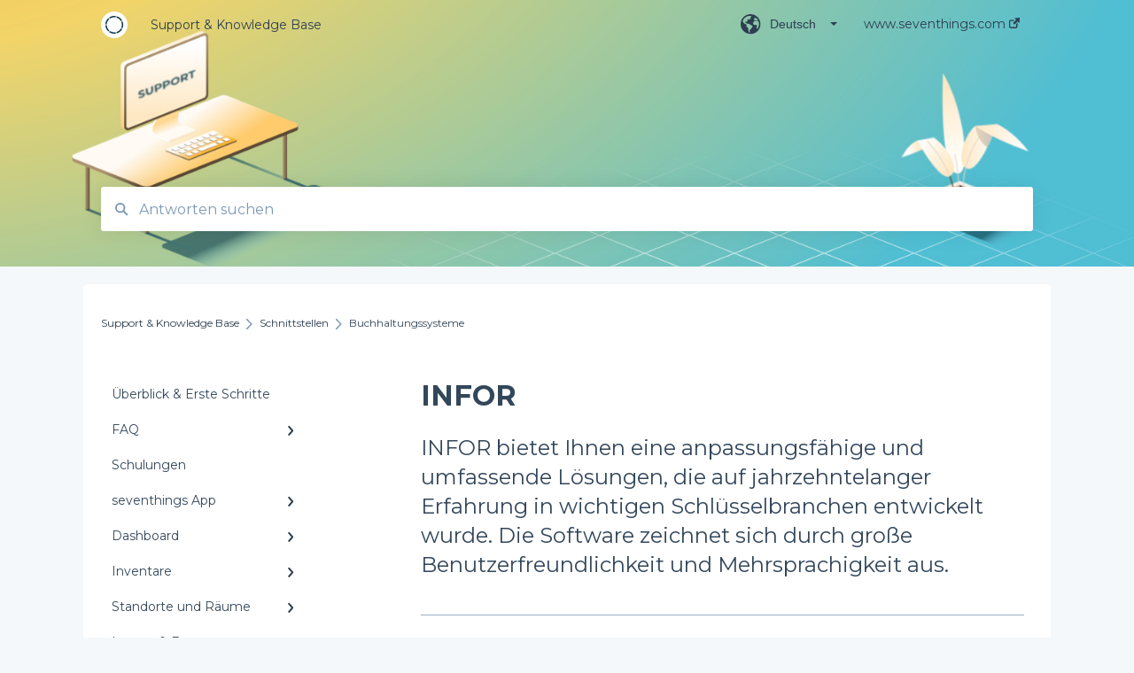

--- FILE ---
content_type: text/html; charset=UTF-8
request_url: https://support.seventhings.com/infor
body_size: 11601
content:
<!doctype html><html lang="de"><head>
    
    <meta charset="utf-8">
    
    <title>
      INFOR
    </title>
    
    <meta name="description" content="INFOR bietet Ihnen eine anpassungsfähige und umfassende Lösungen, die auf jahrzehntelanger Erfahrung in wichtigen Schlüsselbranchen entwickelt wurde. Die Software zeichnet sich durch große Benutzerfreundlichkeit und Mehrsprachigkeit aus.">
    <meta name="viewport" content="width=device-width, initial-scale=1">

    <script src="/hs/hsstatic/jquery-libs/static-1.1/jquery/jquery-1.7.1.js"></script>
<script>hsjQuery = window['jQuery'];</script>
    <meta property="og:description" content="INFOR bietet Ihnen eine anpassungsfähige und umfassende Lösungen, die auf jahrzehntelanger Erfahrung in wichtigen Schlüsselbranchen entwickelt wurde. Die Software zeichnet sich durch große Benutzerfreundlichkeit und Mehrsprachigkeit aus.">
    <meta property="og:title" content="INFOR">
    <meta name="twitter:description" content="INFOR bietet Ihnen eine anpassungsfähige und umfassende Lösungen, die auf jahrzehntelanger Erfahrung in wichtigen Schlüsselbranchen entwickelt wurde. Die Software zeichnet sich durch große Benutzerfreundlichkeit und Mehrsprachigkeit aus.">
    <meta name="twitter:title" content="INFOR">

    

    
    <link rel="stylesheet" href="/hs/hsstatic/ContentIcons/static-1.198/fontawesome/5.0.10/css/fontawesome-all.min.css">
<style>
a.cta_button{-moz-box-sizing:content-box !important;-webkit-box-sizing:content-box !important;box-sizing:content-box !important;vertical-align:middle}.hs-breadcrumb-menu{list-style-type:none;margin:0px 0px 0px 0px;padding:0px 0px 0px 0px}.hs-breadcrumb-menu-item{float:left;padding:10px 0px 10px 10px}.hs-breadcrumb-menu-divider:before{content:'›';padding-left:10px}.hs-featured-image-link{border:0}.hs-featured-image{float:right;margin:0 0 20px 20px;max-width:50%}@media (max-width: 568px){.hs-featured-image{float:none;margin:0;width:100%;max-width:100%}}.hs-screen-reader-text{clip:rect(1px, 1px, 1px, 1px);height:1px;overflow:hidden;position:absolute !important;width:1px}
</style>

<style>
  @font-face {
    font-family: "Montserrat";
    font-weight: 400;
    font-style: normal;
    font-display: swap;
    src: url("/_hcms/googlefonts/Montserrat/regular.woff2") format("woff2"), url("/_hcms/googlefonts/Montserrat/regular.woff") format("woff");
  }
  @font-face {
    font-family: "Montserrat";
    font-weight: 700;
    font-style: normal;
    font-display: swap;
    src: url("/_hcms/googlefonts/Montserrat/700.woff2") format("woff2"), url("/_hcms/googlefonts/Montserrat/700.woff") format("woff");
  }
</style>

    

    
<!--  Added by GoogleTagManager integration -->
<script>
var _hsp = window._hsp = window._hsp || [];
window.dataLayer = window.dataLayer || [];
function gtag(){dataLayer.push(arguments);}

var useGoogleConsentModeV2 = true;
var waitForUpdateMillis = 1000;



var hsLoadGtm = function loadGtm() {
    if(window._hsGtmLoadOnce) {
      return;
    }

    if (useGoogleConsentModeV2) {

      gtag('set','developer_id.dZTQ1Zm',true);

      gtag('consent', 'default', {
      'ad_storage': 'denied',
      'analytics_storage': 'denied',
      'ad_user_data': 'denied',
      'ad_personalization': 'denied',
      'wait_for_update': waitForUpdateMillis
      });

      _hsp.push(['useGoogleConsentModeV2'])
    }

    (function(w,d,s,l,i){w[l]=w[l]||[];w[l].push({'gtm.start':
    new Date().getTime(),event:'gtm.js'});var f=d.getElementsByTagName(s)[0],
    j=d.createElement(s),dl=l!='dataLayer'?'&l='+l:'';j.async=true;j.src=
    'https://www.googletagmanager.com/gtm.js?id='+i+dl;f.parentNode.insertBefore(j,f);
    })(window,document,'script','dataLayer','GTM-PK9JKNFB');

    window._hsGtmLoadOnce = true;
};

_hsp.push(['addPrivacyConsentListener', function(consent){
  if(consent.allowed || (consent.categories && consent.categories.analytics)){
    hsLoadGtm();
  }
}]);

</script>

<!-- /Added by GoogleTagManager integration -->

    <link rel="canonical" href="https://support.seventhings.com/infor">


<meta property="og:url" content="https://support.seventhings.com/infor">
<meta http-equiv="content-language" content="de">



    
      <link rel="shortcut icon" href="https://support.seventhings.com/hubfs/LinkedIn_Logo-1.png">
    
    <link href="//7052064.fs1.hubspotusercontent-na1.net/hubfs/7052064/hub_generated/template_assets/DEFAULT_ASSET/1766173818330/template_main.css" rel="stylesheet">
    <link href="//7052064.fs1.hubspotusercontent-na1.net/hubfs/7052064/hub_generated/template_assets/DEFAULT_ASSET/1766173814229/template__support-form.min.css" rel="stylesheet">
    <script type="text/javascript" src="//7052064.fs1.hubspotusercontent-na1.net/hubfs/7052064/hub_generated/template_assets/DEFAULT_ASSET/1766173816498/template_kbdom.min.js"></script>
    <style type="text/css" data-preview-theme="true">
      .kb-article, .kb-search__suggestions__article-content, .kb-search-results__description {
        font-family: 'Montserrat';
      }
      h1, h2, h3, h3 a, h4, h4 a, h5, h6, .kb__text-link, .kb__text-link-small, .kb-header, .kb-sticky-footer,
      .kb-search__suggestions__article-title, .kb-search-results__title,
      #hs_form_target_kb_support_form input.hs-button, #hs_form_target_kb_support_form label, input, select, textarea, #hs_form_target_kb_support_form .hs-field-desc, #hs_form_target_kb_support_form .hs-richtext p {
        font-family: 'Montserrat';
      }
      a,
      .kb-search__suggestions__breadcrumb,
      .kb-header__nav .kbui-dropdown__link {
        color: #2d3e50;
      }
      .kb-header,
      .kb-header a,
      .kb-header button.kb-button--link {
        color: #2d3e50;
      }
      .kb-header svg * {
        fill: #2d3e50;
      }
      .kb-search-section {
        background-color: #ffffff;
      }
      .kb-search-section__title {
        color: #1f4649;
      }
      .kb-search-section-with-image {
        background-image: url(https://support.seventhings.com/hubfs/header_knowledge%20base.jpg);
        background-size: cover;
        color: #ffffff;
        position: relative;
      }
      .kb-search-section-with-gradient {
        background-color: ;
        background-image: linear-gradient(180deg, #ffffff 0%, transparent 97%);
      }
      .kb-mobile-search-section {
        background-color: #ffffff;
      }
      .kb-search__suggestions a:hover,
      .kb-search__suggestions a:focus,
      .kb-category-menu li.active > a,
      .kb-category-menu li > a:hover {
        background-color: rgba(45, 62, 80, .1);
      }
      .kb-theme--cards .kb-category-menu li.active > a,
      .kb-theme--cards .kb-category-menu li > a:hover {
        background-color: transparent;
      }
      .kb-breadcrumbs > ol > li > span,
      .kb-breadcrumbs > ol > li > a > span,
      .kb-breadcrumbs > .kb-breadcrumbs__mobile-back a {
        font-family: 'Montserrat';
      }
      .kb-breadcrumbs__arrow--left * {
        fill: #2d3e50
      }
      .kb-sidebar .kb-category-menu a,
      .kb-mobile-menu .kb-mobile-menu__current-page,
      .kb-mobile-menu ul > li > a {
        font-family: 'Montserrat';
      }
      .kb-header__logo img {
        max-height: 30px;
      }
      .kb-footer__logo img {
        max-height: 24px;
      }
      /* SVG SUPPORT */
      .kb-header__logo img[src$=".svg"] {
        height: 30px;
      }
      .kb-footer__logo img[src$=".svg"] {
        height: 24px;
      }
      /* MOBILE STYLES */
      .kb-mobile-menu,
      .kb-mobile-search__bar {
        background-color: #ffffff;
      }
      .kb-mobile-menu a,
      .kb-mobile-menu__current-page,
      .kb-mobile-search__input,
      .kb-search--open .kb-mobile-search__input {
        color: #111111
      }
      .kb-mobile-search__input::-webkit-input-placeholder {
        color: #111111
      }
      .kb-mobile-search__input::-moz-placeholder {
        color: #111111
      }
      .kb-mobile-search__input:-ms-input-placeholder {
        color: #111111
      }
      .kb-mobile-search__input:-moz-placeholder {
        color: #111111
      }
      .kb-mobile-search__mag * {
        fill: #111111
      }
      .kb-mobile-menu__arrow *,
      .kb-mobile-search__close * {
        stroke: #111111
      }
      @media (max-width: 767px) {
        .kb-header__nav {
          background-color: #ffffff
        }
        .kb-header,
        .kb-header a {
          color: #111111;
        }
        .kb-header svg * {
          fill: #111111;
        }
        .kb-theme--content.kb-page--index .kb-header__nav-toggle svg *,
        .kb-theme--content.kb-page--index .kb-header__nav-close svg *,
        .kb-theme--tiles.kb-page--index .kb-header__nav-toggle svg *,
        .kb-theme--tiles.kb-page--index .kb-header__nav-close svg *,
        .kb-theme--minimal .kb-header__nav-toggle svg *,
        .kb-theme--minimal .kb-header__nav-close svg *,
        .kb-theme--cards .kb-header__nav-toggle svg *,
        .kb-theme--cards .kb-header__nav-close svg *,
        .kb-theme--default .kb-header__nav-toggle svg *,
        .kb-theme--default .kb-header__nav-close svg * {
          fill: #2d3e50;
        }
      }
    </style>
  <meta name="generator" content="HubSpot"></head>
  <body class="kb-theme--tiles ">
<!--  Added by GoogleTagManager integration -->
<noscript><iframe src="https://www.googletagmanager.com/ns.html?id=GTM-PK9JKNFB" height="0" width="0" style="display:none;visibility:hidden"></iframe></noscript>

<!-- /Added by GoogleTagManager integration -->

    <header>
      
      
  

  

  

  <div class="kb-header" data-preview-id="kb-header">
    <div class="kb-header-inner" id="kb-header">
      <div class="kb-header__logo">
        
          <a href="https://seventhings.com">
            <img src="https://support.seventhings.com/hs-fs/hubfs/seventhings.png?height=120&amp;name=seventhings.png" alt="Unternehmenslogo">
          </a>
        
      </div>
      <a class="kb-header__title" href="/">
        Support &amp; Knowledge Base
      </a>
      <nav id="kb-header__nav" class="kb-header__nav" role="navigation">
        <ul>
          
            <div class="kb-header__lang-switcher-container">
              <button class="kb-header__lang-switcher-toggle kb-button--link" data-kbui-dropdown-contents="lang-switcher">
                <div class="kb-header__lang-switcher-inner">
                  <div class="kb-header__lang-switcher-icon">
                    
    <svg width="23" height="23" xmlns="http://www.w3.org/2000/svg" xmlns:xlink="http://www.w3.org/1999/xlink">
      <g fill-rule="evenodd">
        <path d="M18.6 17.07a3.86 3.86 0 01-.5-2.35c.07-.45.24-.89.28-1.34.04-.46-.08-.97-.46-1.23-.8-.56-2 .43-2.84-.07a1.85 1.85 0 01-.58-.67c-.23-.4-.47-.8-.52-1.25-.05-.45.15-.96.57-1.12.1-.05.22-.07.3-.14.16-.13.14-.38.2-.58.14-.51.76-.69 1.3-.78.5-.08 1-.17 1.5-.11.78.09 1.54.5 2.29.67a9.49 9.49 0 01-1.53 8.97m-5.54-2.26c-.34.46-.82.81-1.14 1.3-.2.3-.34.67-.6.94-.21.22-.5.37-.72.59-.37.37-.5.93-.45 1.46.05.52.25 1.02.45 1.5v.02a9.53 9.53 0 01-1.5-.22c-.28-1.34-.5-2.7-.64-4.07-.03-.27-.06-.55-.18-.8-.42-.75-1.71-.92-1.78-1.78-.03-.36.18-.68.3-1.01.1-.34.07-.8-.26-.93l-.3-.07c-.34-.1-.5-.47-.75-.71-.31-.3-.84-.01-1.2-.24-.36-.23-.49-.65-.84-.87-.36-.23-.67-.74-.37-1.03-.36 0-.7-.13-1-.33A9.4 9.4 0 019.5 1.87c.06.03.1.06.17.08.43.15.9 0 1.35-.08.45-.06 1 0 1.22.4.05.1.08.23.06.34-.08.39-.6.45-.97.6-.33.13-.6.4-.73.74.28.08.57.16.78.36.2.2.31.53.15.77-.16.25-.5.28-.8.33-.88.17-1.72.8-2.59.57-.2-.06-.39-.16-.6-.15-.2 0-.42.2-.36.39.47.23 1.03.71.76 1.17-.16.28-.6.36-.7.67-.1.29.03.75-.27.78-.1 0-.2-.07-.29-.13a1.4 1.4 0 00-1.55-.01c-.1.07-.2.16-.24.28-.1.3.23.59.54.66.31.08.66.06.93.23.4.25.53.86.98.96.26.06.51-.07.76-.13.74-.2 1.51.17 2.13.62.61.45 1.17 1.01 1.87 1.3.4.17.86.26 1.12.6.36.44.19 1.12-.15 1.59m1.91-8.54c.23-.34.93-.4.8-.79-.4-.05-.69-.53-.56-.91a.74.74 0 011-.4c.22.12.35.34.55.5.19.14.5.2.65.01.06-.08.08-.19.1-.3 0-.06.03-.12.04-.19l.33.3a9.5 9.5 0 011.7 2.34c-.4.14-.84.26-1.25.16-.37-.1-.7-.35-1.07-.37-.33-.03-.65.12-.95.25-.3.14-.64.25-.96.16-.32-.1-.56-.49-.38-.76m7.35 3.92l-.07-.54-.06-.4a12 12 0 00-.15-.7l-.04-.17a11.3 11.3 0 00-1.53-3.43l-.07-.1a11.33 11.33 0 00-1.31-1.57A11.11 11.11 0 009.53.14L9.19.2a11.7 11.7 0 00-2.84.91l-.22.1a9.2 9.2 0 00-1.31.8c-.17.1-.33.23-.49.35l-.3.24A10.77 10.77 0 002 4.83l-.1.12c-.39.59-.72 1.21-1 1.86v.02a11.11 11.11 0 008.62 15.4 13.47 13.47 0 001.7.13 11.1 11.1 0 007.89-3.26 11.74 11.74 0 001.11-1.32l.05-.06.5-.74.08-.14.38-.72.1-.22a13.39 13.39 0 00.62-1.63l.11-.44c.05-.19.1-.37.13-.55l.09-.6.05-.43a10.92 10.92 0 000-2.06" id="a" />
      </g>
    </svg>
  
                  </div>
                  <div class="kb-header__lang-switcher__selected-lang">
                    
    Deutsch
  
                  </div>
                  <div class="kb-header__lang-switcher__caret"></div>
                </div>
              </button>
              <div class="kbui-dropdown-contents" data-kbui-dropdown-name="lang-switcher">
                <div class="kb-header__langs-dropdown">
                  <ul>
                    
                      
                    
                      
                        <li>
                          <a href="https://support.seventhings.com/en/interfaces/accounting-systems" class="kbui-dropdown__link">
                            <div class="kb-header__langs-dropdown__link-content">
                              
    English
  
                            </div>
                          </a>
                        </li>
                      
                    
                  </ul>
                </div>
              </div>
            </div>
          
          
            
<li class="kb-header__company-website-link">
  <a href="//www.seventhings.com" target="_blank" rel="noopener">
    www.seventhings.com
    <svg width="12" height="12" xmlns="http://www.w3.org/2000/svg">
      <path d="M8.11 10.223V7.0472l1.308-1.3077v4.4835c0 .9323-.7628 1.6952-1.6953 1.6952H1.6952C.7628 11.9182 0 11.1553 0 10.223V4.1955C0 3.2628.7628 2.5 1.6952 2.5h4.4833L4.8707 3.8082H1.6952c-.2099 0-.3872.1771-.3872.3873v6.0275c0 .2098.1773.387.3872.387h6.0275c.21 0 .3873-.1772.3873-.387zM5.9428.4417L12.0137 0l-.442 6.0708L9.6368 4.136 6.0925 7.68 4.3333 5.9207l3.544-3.5442L5.9428.4417z" fill="#2d3e50" />
    </svg>
  </a>
</li>

          
          
          
          
        </ul>
      </nav>
      
        <nav id="kb-header__langs-nav" class="kb-header__nav kb-header__langs-nav" role="navigation">
          <ul>
            
              
            
              
                <li>
                  <a href="https://support.seventhings.com/en/interfaces/accounting-systems">
    English
  </a>
                </li>
              
            
          </ul>
        </nav>
      
      <div class="kb-header__nav-controls-container">
        <button id="kb-header__close-target" class="kb-header__nav-close" role="button" aria-label="Close main navigation menu" aria-controls="kb-header__nav kb-header__langs-nav">
          <span class="kb-icon close" aria-hidden="true">
            <svg width="16" height="17" xmlns="http://www.w3.org/2000/svg">
              <g fill="#2D3E50" fill-rule="nonzero">
                <path d="M15.07107 1.42893c.59587.59588.88893 1.23239.0505 2.07081L2.99975 15.62158c-.83842.83842-1.48089.5394-2.0708-.05051C.33305 14.97519.04 14.33868.87841 13.50026L13.00026 1.37842c.83842-.83842 1.48089-.5394 2.0708.05051z" />
                <path d="M15.07107 15.57107c-.59588.59587-1.23239.88893-2.07081.0505L.87842 3.49975C.04 2.66132.33902 2.01885.92893 1.42894 1.52481.83305 2.16132.54 2.99974 1.37841l12.12184 12.12184c.83842.83842.5394 1.48089-.05051 2.0708z" />
              </g>
            </svg>
          </span>
        </button>
        
          <button id="kb-header__langs-nav-target" class="kb-header__nav-toggle" role="button" aria-controls="kb-header__langs-nav">
            <span class="kb-icon langs">
              
    <svg width="23" height="23" xmlns="http://www.w3.org/2000/svg" xmlns:xlink="http://www.w3.org/1999/xlink">
      <g fill-rule="evenodd">
        <path d="M18.6 17.07a3.86 3.86 0 01-.5-2.35c.07-.45.24-.89.28-1.34.04-.46-.08-.97-.46-1.23-.8-.56-2 .43-2.84-.07a1.85 1.85 0 01-.58-.67c-.23-.4-.47-.8-.52-1.25-.05-.45.15-.96.57-1.12.1-.05.22-.07.3-.14.16-.13.14-.38.2-.58.14-.51.76-.69 1.3-.78.5-.08 1-.17 1.5-.11.78.09 1.54.5 2.29.67a9.49 9.49 0 01-1.53 8.97m-5.54-2.26c-.34.46-.82.81-1.14 1.3-.2.3-.34.67-.6.94-.21.22-.5.37-.72.59-.37.37-.5.93-.45 1.46.05.52.25 1.02.45 1.5v.02a9.53 9.53 0 01-1.5-.22c-.28-1.34-.5-2.7-.64-4.07-.03-.27-.06-.55-.18-.8-.42-.75-1.71-.92-1.78-1.78-.03-.36.18-.68.3-1.01.1-.34.07-.8-.26-.93l-.3-.07c-.34-.1-.5-.47-.75-.71-.31-.3-.84-.01-1.2-.24-.36-.23-.49-.65-.84-.87-.36-.23-.67-.74-.37-1.03-.36 0-.7-.13-1-.33A9.4 9.4 0 019.5 1.87c.06.03.1.06.17.08.43.15.9 0 1.35-.08.45-.06 1 0 1.22.4.05.1.08.23.06.34-.08.39-.6.45-.97.6-.33.13-.6.4-.73.74.28.08.57.16.78.36.2.2.31.53.15.77-.16.25-.5.28-.8.33-.88.17-1.72.8-2.59.57-.2-.06-.39-.16-.6-.15-.2 0-.42.2-.36.39.47.23 1.03.71.76 1.17-.16.28-.6.36-.7.67-.1.29.03.75-.27.78-.1 0-.2-.07-.29-.13a1.4 1.4 0 00-1.55-.01c-.1.07-.2.16-.24.28-.1.3.23.59.54.66.31.08.66.06.93.23.4.25.53.86.98.96.26.06.51-.07.76-.13.74-.2 1.51.17 2.13.62.61.45 1.17 1.01 1.87 1.3.4.17.86.26 1.12.6.36.44.19 1.12-.15 1.59m1.91-8.54c.23-.34.93-.4.8-.79-.4-.05-.69-.53-.56-.91a.74.74 0 011-.4c.22.12.35.34.55.5.19.14.5.2.65.01.06-.08.08-.19.1-.3 0-.06.03-.12.04-.19l.33.3a9.5 9.5 0 011.7 2.34c-.4.14-.84.26-1.25.16-.37-.1-.7-.35-1.07-.37-.33-.03-.65.12-.95.25-.3.14-.64.25-.96.16-.32-.1-.56-.49-.38-.76m7.35 3.92l-.07-.54-.06-.4a12 12 0 00-.15-.7l-.04-.17a11.3 11.3 0 00-1.53-3.43l-.07-.1a11.33 11.33 0 00-1.31-1.57A11.11 11.11 0 009.53.14L9.19.2a11.7 11.7 0 00-2.84.91l-.22.1a9.2 9.2 0 00-1.31.8c-.17.1-.33.23-.49.35l-.3.24A10.77 10.77 0 002 4.83l-.1.12c-.39.59-.72 1.21-1 1.86v.02a11.11 11.11 0 008.62 15.4 13.47 13.47 0 001.7.13 11.1 11.1 0 007.89-3.26 11.74 11.74 0 001.11-1.32l.05-.06.5-.74.08-.14.38-.72.1-.22a13.39 13.39 0 00.62-1.63l.11-.44c.05-.19.1-.37.13-.55l.09-.6.05-.43a10.92 10.92 0 000-2.06" id="a" />
      </g>
    </svg>
  
            </span>
          </button>
        
        <button id="kb-header__main-nav-target" class="kb-header__nav-toggle" role="button" aria-label="Open main navigation menu" aria-controls="kb-header__nav">
          <span class="kb-icon menu">
            <svg width="25" height="17" xmlns="http://www.w3.org/2000/svg">
              <g fill="#2D3E50" fill-rule="nonzero">
                <path d="M24.56897 2.295c0 .85-.2931 1.513-1.72414 1.513H2.15517C.72414 3.808.43103 3.1365.43103 2.295c0-.85.2931-1.513 1.72414-1.513h20.68966c1.43103 0 1.72414.6715 1.72414 1.513zM24.56897 8.8315c0 .85-.2931 1.513-1.72414 1.513H2.15517c-1.43103 0-1.72414-.6715-1.72414-1.513 0-.85.2931-1.513 1.72414-1.513h20.68966c1.43103 0 1.72414.6715 1.72414 1.513zM24.56897 15.3595c0 .85-.2931 1.513-1.72414 1.513H2.15517c-1.43103 0-1.72414-.6715-1.72414-1.513 0-.85.2931-1.513 1.72414-1.513h20.68966c1.43103 0 1.72414.6715 1.72414 1.513z" />
              </g>
            </svg>
          </span>
        </button>
    </div>
    </div>
  </div>
  <!-- Mobile Menu -->
  <div class="kb-mobile-search-section">
    <div class="kb-mobile-header">
      <div class="kb-mobile-menu">
        <div class="kb-mobile-menu__current-page">
          
            
              
            
          
            
              
                
              
                
              
                
              
                
              
                
              
                
              
                
              
            
          
            
              
            
          
            
              
                
              
                
              
                
              
                
              
                
              
                
              
                
              
            
          
            
              
                
              
            
          
            
              
                
              
                
              
                
              
                
              
                
              
            
          
            
              
                
              
                
              
                
              
            
          
            
              
                
              
                
              
                
              
            
          
            
              
                
              
                
              
                
              
            
          
            
              
                
              
                
              
                
              
            
          
            
              
                
              
                
              
            
          
            
              
                
              
                
              
            
          
            
              
                
              
                
              
                
              
            
          
            
              
                
                Buchhaltungssysteme
                
              
                
              
                
              
                
              
            
          
            
              
                
              
                
              
                
              
                
              
            
          
            
              
                
              
            
          
          <svg class="kb-mobile-menu__arrow" width="12" height="7" xmlns="http://www.w3.org/2000/svg">
            <path d="M10.6817 1.6816l-4.5364 4-4.5364-3.9315" stroke="#00A38D" stroke-width="2" fill="none" fill-rule="evenodd" stroke-linecap="round" stroke-linejoin="round" />
          </svg>
        </div>
        <ul>
          
          <li>
            
            
            <a href="/überblick-erste-schritte">
              Überblick &amp; Erste Schritte 
            </a>
            <ul>
              
            </ul>
          </li>
          
          <li>
            
            
            <a href="/faq">
              FAQ
            </a>
            <ul>
              
              
              
              <li>
                <a href="/faq#app">
                  App
                </a>
              </li>
              
              
              
              <li>
                <a href="/faq#etiketten">
                  Etiketten
                </a>
              </li>
              
              
              
              <li>
                <a href="/faq#web-app">
                  Web App
                </a>
              </li>
              
              
              
              <li>
                <a href="/faq#feldkonfiguration">
                  Feldkonfiguration 
                </a>
              </li>
              
              
              
              <li>
                <a href="/faq#allgemein">
                  Allgemein
                </a>
              </li>
              
              
              
              <li>
                <a href="/faq#datenschutz">
                  Datenschutz 
                </a>
              </li>
              
              
              
              <li>
                <a href="/faq#import-und-export">
                  Import und Export
                </a>
              </li>
              
            </ul>
          </li>
          
          <li>
            
            
            <a href="/schulungen">
              Schulungen
            </a>
            <ul>
              
            </ul>
          </li>
          
          <li>
            
            
            <a href="/seventhings-app">
              seventhings App
            </a>
            <ul>
              
              
              
              <li>
                <a href="/seventhings-app#allgemein">
                  Allgemein
                </a>
              </li>
              
              
              
              <li>
                <a href="/seventhings-app#download-setup">
                  Download &amp; Setup
                </a>
              </li>
              
              
              
              <li>
                <a href="/seventhings-app#vorauswahl-standort">
                  Vorauswahl Standort
                </a>
              </li>
              
              
              
              <li>
                <a href="/seventhings-app#scannen">
                  Scannen
                </a>
              </li>
              
              
              
              <li>
                <a href="/seventhings-app#statistik-anzeige">
                  Statistik-Anzeige
                </a>
              </li>
              
              
              
              <li>
                <a href="/seventhings-app#detailansicht">
                  Detailansicht
                </a>
              </li>
              
              
              
              <li>
                <a href="/seventhings-app#einstellungen">
                  Einstellungen
                </a>
              </li>
              
            </ul>
          </li>
          
          <li>
            
            
            <a href="/dashboard">
              Dashboard
            </a>
            <ul>
              
              
              
              <li>
                <a href="/dashboard#wie-funktionierts">
                  Wie funktioniert's?
                </a>
              </li>
              
            </ul>
          </li>
          
          <li>
            
            
            <a href="/inventare">
              Inventare
            </a>
            <ul>
              
              
              
              <li>
                <a href="/inventare#aufbau-struktur">
                  Aufbau &amp; Struktur
                </a>
              </li>
              
              
              
              <li>
                <a href="/inventare#hinzufügen-bearbeiten">
                  Hinzufügen &amp; Bearbeiten
                </a>
              </li>
              
              
              
              <li>
                <a href="/inventare#massenfunktionen">
                  Massenfunktionen
                </a>
              </li>
              
              
              
              <li>
                <a href="/inventare#filter">
                  Filter
                </a>
              </li>
              
              
              
              <li>
                <a href="/inventare#spalten-download">
                  Spalten &amp; Download
                </a>
              </li>
              
            </ul>
          </li>
          
          <li>
            
            
            <a href="/standorte-und-räume">
              Standorte und Räume
            </a>
            <ul>
              
              
              
              <li>
                <a href="/standorte-und-räume#allgemein">
                  Allgemein
                </a>
              </li>
              
              
              
              <li>
                <a href="/standorte-und-räume#standorte">
                  Standorte
                </a>
              </li>
              
              
              
              <li>
                <a href="/standorte-und-räume#räume">
                  Räume
                </a>
              </li>
              
            </ul>
          </li>
          
          <li>
            
            
            <a href="/import-export">
              Import &amp; Export
            </a>
            <ul>
              
              
              
              <li>
                <a href="/import-export#import-inventare">
                  Import Inventare
                </a>
              </li>
              
              
              
              <li>
                <a href="/import-export#import-räume-standorte">
                  Import Räume &amp; Standorte
                </a>
              </li>
              
              
              
              <li>
                <a href="/import-export#export-inventare">
                  Export Inventare 
                </a>
              </li>
              
            </ul>
          </li>
          
          <li>
            
            
            <a href="/einstellungen">
              Einstellungen
            </a>
            <ul>
              
              
              
              <li>
                <a href="/einstellungen#felddefinition-inventare">
                  Felddefinition Inventare
                </a>
              </li>
              
              
              
              <li>
                <a href="/einstellungen#felddefinition-standorte">
                  Felddefinition Standorte
                </a>
              </li>
              
              
              
              <li>
                <a href="/einstellungen#benutzer">
                  Benutzer
                </a>
              </li>
              
            </ul>
          </li>
          
          <li>
            
            
            <a href="/circularity-hub">
              Circularity Hub
            </a>
            <ul>
              
              
              
              <li>
                <a href="/circularity-hub#allgemein">
                  Allgemein
                </a>
              </li>
              
              
              
              <li>
                <a href="/circularity-hub#für-it-und-office-manager">
                  Für IT- und Office-Manager
                </a>
              </li>
              
              
              
              <li>
                <a href="/circularity-hub#für-käufer">
                  Für Käufer
                </a>
              </li>
              
            </ul>
          </li>
          
          <li>
            
            
            <a href="/scanner">
              Scanner
            </a>
            <ul>
              
              
              
              <li>
                <a href="/scanner#rfid-scanner">
                  RFID - Scanner
                </a>
              </li>
              
              
              
              <li>
                <a href="/scanner#zebra-handscanner-cs6080">
                  ZEBRA Handscanner CS6080
                </a>
              </li>
              
            </ul>
          </li>
          
          <li>
            
            
            <a href="/profil-nutzer">
              Profil &amp; Nutzer
            </a>
            <ul>
              
              
              
              <li>
                <a href="/profil-nutzer#profil">
                  Profil
                </a>
              </li>
              
              
              
              <li>
                <a href="/profil-nutzer#profileinstellungen">
                  Profileinstellungen
                </a>
              </li>
              
            </ul>
          </li>
          
          <li>
            
            
            <a href="/release-updates">
              Release Updates
            </a>
            <ul>
              
              
              
              <li>
                <a href="/release-updates#2023">
                  2023
                </a>
              </li>
              
              
              
              <li>
                <a href="/release-updates#2022">
                  2022
                </a>
              </li>
              
              
              
              <li>
                <a href="/release-updates#2021">
                  2021
                </a>
              </li>
              
            </ul>
          </li>
          
          <li class="active open">
            
            
            <a href="/schnittstellen">
              Schnittstellen 
            </a>
            <ul>
              
              
              
              <li class="active">
                <a href="/schnittstellen#buchhaltungssysteme">
                  Buchhaltungssysteme
                </a>
              </li>
              
              
              
              <li>
                <a href="/schnittstellen#ticketsysteme">
                  Ticketsysteme
                </a>
              </li>
              
              
              
              <li>
                <a href="/schnittstellen#unsere-konverter">
                  Unsere Konverter
                </a>
              </li>
              
              
              
              <li>
                <a href="/schnittstellen#api">
                  API
                </a>
              </li>
              
            </ul>
          </li>
          
          <li>
            
            
            <a href="/versionen-bis-19-5">
              Versionen bis 19.5
            </a>
            <ul>
              
              
              
              <li>
                <a href="/versionen-bis-19-5#tutorials">
                  Tutorials
                </a>
              </li>
              
              
              
              <li>
                <a href="/versionen-bis-19-5#dokumente">
                  Dokumente
                </a>
              </li>
              
              
              
              <li>
                <a href="/versionen-bis-19-5#mobile-apps-für-die-alte-software">
                  Mobile Apps - für die "alte Software"
                </a>
              </li>
              
              
              
              <li>
                <a href="/versionen-bis-19-5#trouble-shooting">
                  Trouble Shooting
                </a>
              </li>
              
            </ul>
          </li>
          
          <li>
            
            
            <a href="/on-boarding">
              On-Boarding
            </a>
            <ul>
              
              
              
              <li>
                <a href="/on-boarding#schritt-für-schritt-anleitung">
                  Schritt-für-Schritt Anleitung
                </a>
              </li>
              
            </ul>
          </li>
          
        </ul>
      </div>
      <div class="kb-mobile-search kb-search" kb-language-tag="de" kb-group-id="19397632587">
        <div class="kb-mobile-search__placeholder"></div>
        <div class="kb-mobile-search__box">
          <div class="kb-mobile-search__bar">
            <svg class="kb-mobile-search__mag" width="15" height="15" xmlns="http://www.w3.org/2000/svg">
              <path d="M14.02 12.672l-3.64-3.64a5.687 5.687 0 0 0 1.06-3.312A5.726 5.726 0 0 0 5.72 0 5.726 5.726 0 0 0 0 5.72a5.726 5.726 0 0 0 5.72 5.72 5.687 5.687 0 0 0 3.311-1.06l3.641 3.64a.95.95 0 0 0 1.348 0 .953.953 0 0 0 0-1.348zm-8.3-3.139a3.813 3.813 0 1 1 0-7.626 3.813 3.813 0 0 1 0 7.626z" fill="#4A4A4A" fill-rule="evenodd" />
            </svg>
            <form action="/kb-search-results">
              <input type="text" class="kb-mobile-search__input kb-search__input" name="term" autocomplete="off" placeholder="Antworten suchen">
              <input type="hidden" name="ref" value="59578973519">
            </form>
            <svg class="kb-mobile-search__close" width="14" height="14" xmlns="http://www.w3.org/2000/svg">
              <g stroke="#4A4A4A" stroke-width="2" fill="none" fill-rule="evenodd" stroke-linecap="round" stroke-linejoin="round">
                <path d="M1 12.314L12.314 1M12.314 12.314L1 1" />
              </g>
            </svg>
          </div>
          <ul class="kb-search__suggestions"></ul>
        </div>
      </div>
    </div>
  </div>

  <script>
    kbDom.whenReady(function() {
          // Mobile Nav Menu
          var mobileToggle = function() {
            var navMenuOpen = document.getElementById('kb-header__main-nav-target');
            var langNavOpen = document.getElementById('kb-header__langs-nav-target');
            var navClose = document.getElementById('kb-header__close-target');

            navMenuOpen.addEventListener('click',function() {
              document.body.classList.toggle('kb-header__main-nav-open');
            });

            if (langNavOpen) {
            langNavOpen.addEventListener('click',function() {
              document.body.classList.toggle('kb-header__lang-nav-open');
            });
            }

            navClose.addEventListener('click',function() {
              document.body.classList.remove('kb-header__main-nav-open');
              document.body.classList.remove('kb-header__lang-nav-open');
            });

          };
          window.addEventListener('click', mobileToggle);
          mobileToggle();

      kbDom.initDropdown(document.querySelector('[data-kbui-dropdown-contents="lang-switcher"]'))

      // Mobile Cat Menu
      document.querySelector('.kb-mobile-menu__current-page').addEventListener('click',function() {
        document.querySelector('.kb-mobile-header').classList.toggle('menu-open');
      });
      document.querySelector('.kb-mobile-search__mag').addEventListener('click',function() {
        document.querySelector('.kb-mobile-header').classList.toggle('search-open');
        if (document.querySelector('.kb-mobile-header').classList.contains('search-open')) {
          document.querySelector('.kb-mobile-search__input').focus();
        }
      });
      document.querySelector('.kb-mobile-search__close').addEventListener('click',function() {
        document.querySelector('.kb-mobile-header').classList.remove('search-open');
      });
    });
  </script>
      
<div class="kb-search-section kb-search-section--narrow kb-search-section-with-image  ">
  <div class="kb-search-section__content content-container">
    <div class="kb-search" kb-language-tag="de" kb-group-id="19397632587">
      <div class="kb-search__placeholder"></div>
      <div class="kb-search__box">
        <div class="kb-search__bar">
          <svg class="kb-search__mag" width="15" height="15" xmlns="http://www.w3.org/2000/svg">
            <path d="M14.02 12.672l-3.64-3.64a5.687 5.687 0 0 0 1.06-3.312A5.726 5.726 0 0 0 5.72 0 5.726 5.726 0 0 0 0 5.72a5.726 5.726 0 0 0 5.72 5.72 5.687 5.687 0 0 0 3.311-1.06l3.641 3.64a.95.95 0 0 0 1.348 0 .953.953 0 0 0 0-1.348zm-8.3-3.139a3.813 3.813 0 1 1 0-7.626 3.813 3.813 0 0 1 0 7.626z" fill="#4A4A4A" fill-rule="evenodd" />
          </svg>
          <form action="/kb-search-results">
            <input type="text" class="kb-search__input" name="term" autocomplete="off" placeholder="Antworten suchen" required>
          </form>
          <svg class="kb-search__close" width="14" height="14" xmlns="http://www.w3.org/2000/svg">
            <g stroke="#4A4A4A" stroke-width="2" fill="none" fill-rule="evenodd" stroke-linecap="round" stroke-linejoin="round">
              <path d="M1 12.314L12.314 1M12.314 12.314L1 1" />
            </g>
          </svg>
        </div>
        <ul class="kb-search__suggestions"></ul>
      </div>
    </div>
  </div>
</div>
      
    </header>
    <main data-preview-id="kb-article-main">
      
<div class="content-container-outer">
  <div class="content-container">
    
<div class="kb-breadcrumbs">
  <div class="kb-breadcrumbs__mobile-back">
    <svg class="kb-breadcrumbs__arrow kb-breadcrumbs__arrow--left" width="7" height="12" xmlns="http://www.w3.org/2000/svg">
      <path d="M.055 5.7194c.018-.045.0518-.0835.0795-.125.0166-.0255.0322-.052.0489-.0775.007-.011.0116-.024.0216-.034L5.2426.2328c.2877-.3.7662-.3115 1.0685-.026a.7468.7468 0 0 1 .0262 1.0605L1.7954 6l4.5419 4.733a.7462.7462 0 0 1-.0262 1.0601.7563.7563 0 0 1-.5214.207.7568.7568 0 0 1-.547-.2325L.205 6.5174c-.01-.0105-.0146-.023-.0216-.0345-.0167-.025-.0323-.0515-.0489-.077-.0277-.0415-.0615-.08-.0796-.125-.0186-.0455-.0222-.0935-.0312-.141C.0147 6.0934 0 6.0474 0 5.9999c0-.047.0146-.093.0237-.1395.009-.0475.0126-.096.0312-.141" fill="#7C98B6" fill-rule="evenodd" />
    </svg>
    <a href="/">Zurück zur Startseite</a>
  </div>
  <ol itemscope itemtype="http://schema.org/BreadcrumbList">
    <li itemprop="itemListElement" itemscope itemtype="http://schema.org/ListItem">
      <a itemprop="item" href="/">
        <span itemprop="name">Support &amp; Knowledge Base</span>
      </a>
      <meta itemprop="position" content="1">
    </li>
    
      
        
      
        
      
        
      
        
      
        
      
        
      
        
      
        
      
        
      
        
      
        
      
        
      
        
      
        
          <svg class="kb-breadcrumbs__arrow kb-breadcrumbs__arrow--right" width="7" height="12" xmlns="http://www.w3.org/2000/svg">
            <path d="M6.4905 5.7194c-.018-.045-.0518-.0835-.0795-.125-.0167-.0255-.0323-.052-.049-.0775-.007-.011-.0115-.024-.0216-.034L1.3028.2328c-.2876-.3-.7662-.3115-1.0684-.026a.7468.7468 0 0 0-.0262 1.0605L4.75 6l-4.542 4.733a.7462.7462 0 0 0 .0263 1.0601.7563.7563 0 0 0 .5213.207.7568.7568 0 0 0 .5471-.2325l5.0376-5.2501c.0101-.0105.0146-.023.0217-.0345.0166-.025.0322-.0515.0489-.077.0277-.0415.0614-.08.0795-.125.0187-.0455.0222-.0935.0313-.141.009-.0465.0237-.0925.0237-.14 0-.047-.0147-.093-.0237-.1395-.009-.0475-.0126-.096-.0313-.141" fill="#7C98B6" fill-rule="evenodd" />
          </svg>
          <li itemprop="itemListElement" itemscope itemtype="http://schema.org/ListItem">
            
              
              
              <a itemprop="item" href="/schnittstellen">
                  <span itemprop="name">Schnittstellen </span>
              </a>
            
            <meta itemprop="position" content="2">
          </li>
          
            
              
                <svg class="kb-breadcrumbs__arrow kb-breadcrumbs__arrow--right" width="7" height="12" xmlns="http://www.w3.org/2000/svg">
                  <path d="M6.4905 5.7194c-.018-.045-.0518-.0835-.0795-.125-.0167-.0255-.0323-.052-.049-.0775-.007-.011-.0115-.024-.0216-.034L1.3028.2328c-.2876-.3-.7662-.3115-1.0684-.026a.7468.7468 0 0 0-.0262 1.0605L4.75 6l-4.542 4.733a.7462.7462 0 0 0 .0263 1.0601.7563.7563 0 0 0 .5213.207.7568.7568 0 0 0 .5471-.2325l5.0376-5.2501c.0101-.0105.0146-.023.0217-.0345.0166-.025.0322-.0515.0489-.077.0277-.0415.0614-.08.0795-.125.0187-.0455.0222-.0935.0313-.141.009-.0465.0237-.0925.0237-.14 0-.047-.0147-.093-.0237-.1395-.009-.0475-.0126-.096-.0313-.141" fill="#7C98B6" fill-rule="evenodd" />
                </svg>
                <li itemprop="itemListElement" itemscope itemtype="http://schema.org/ListItem">
                  <span itemprop="name">Buchhaltungssysteme</span>
                  <meta itemprop="position" content="3">
                </li>
              
            
              
            
              
            
              
            
          
        
      
        
      
        
      
    
  </ol>
</div>
    <div class="main-body">
      <div class="kb-sidebar">
        
<div class="kb-category-menu">
  <ul>
    
    <li>
        
        
      <a href="/überblick-erste-schritte">
        <div class="kb-category-menu-option" data-id="29899810556">
          <span class="kb-category-menu-option__color-bar" style="background-color: #2d3e50;"></span>
          Überblick &amp; Erste Schritte 
        </div>
        
      </a>
      <ul>
        
      </ul>
    </li>
    
    <li>
        
        
      <a href="/faq">
        <div class="kb-category-menu-option" data-id="30041010085">
          <span class="kb-category-menu-option__color-bar" style="background-color: #2d3e50;"></span>
          FAQ
        </div>
        
        <div>
          <svg width="12" height="7" xmlns="http://www.w3.org/2000/svg">
            <path d="M10.6817 1.6816l-4.5364 4-4.5364-3.9315" stroke="#2d3e50" stroke-width="2" fill="none" fill-rule="evenodd" stroke-linecap="round" stroke-linejoin="round" />
          </svg>
        </div>
        
      </a>
      <ul>
        
        <li data-id="41477970782">
          
          
          <a href="/faq#app">
            <span class="kb-category-menu-option__color-bar" style="background-color: #2d3e50;"></span>
            App
          </a>
        </li>
        
        <li data-id="41478166410">
          
          
          <a href="/faq#etiketten">
            <span class="kb-category-menu-option__color-bar" style="background-color: #2d3e50;"></span>
            Etiketten
          </a>
        </li>
        
        <li data-id="41498915249">
          
          
          <a href="/faq#web-app">
            <span class="kb-category-menu-option__color-bar" style="background-color: #2d3e50;"></span>
            Web App
          </a>
        </li>
        
        <li data-id="41498915375">
          
          
          <a href="/faq#feldkonfiguration">
            <span class="kb-category-menu-option__color-bar" style="background-color: #2d3e50;"></span>
            Feldkonfiguration 
          </a>
        </li>
        
        <li data-id="44778338088">
          
          
          <a href="/faq#allgemein">
            <span class="kb-category-menu-option__color-bar" style="background-color: #2d3e50;"></span>
            Allgemein
          </a>
        </li>
        
        <li data-id="74871577785">
          
          
          <a href="/faq#datenschutz">
            <span class="kb-category-menu-option__color-bar" style="background-color: #2d3e50;"></span>
            Datenschutz 
          </a>
        </li>
        
        <li data-id="82758506517">
          
          
          <a href="/faq#import-und-export">
            <span class="kb-category-menu-option__color-bar" style="background-color: #2d3e50;"></span>
            Import und Export
          </a>
        </li>
        
      </ul>
    </li>
    
    <li>
        
        
      <a href="/schulungen">
        <div class="kb-category-menu-option" data-id="47912269864">
          <span class="kb-category-menu-option__color-bar" style="background-color: #2d3e50;"></span>
          Schulungen
        </div>
        
      </a>
      <ul>
        
      </ul>
    </li>
    
    <li>
        
        
      <a href="/seventhings-app">
        <div class="kb-category-menu-option" data-id="30960350021">
          <span class="kb-category-menu-option__color-bar" style="background-color: #2d3e50;"></span>
          seventhings App
        </div>
        
        <div>
          <svg width="12" height="7" xmlns="http://www.w3.org/2000/svg">
            <path d="M10.6817 1.6816l-4.5364 4-4.5364-3.9315" stroke="#2d3e50" stroke-width="2" fill="none" fill-rule="evenodd" stroke-linecap="round" stroke-linejoin="round" />
          </svg>
        </div>
        
      </a>
      <ul>
        
        <li data-id="36748298535">
          
          
          <a href="/seventhings-app#allgemein">
            <span class="kb-category-menu-option__color-bar" style="background-color: #2d3e50;"></span>
            Allgemein
          </a>
        </li>
        
        <li data-id="30960855296">
          
          
          <a href="/seventhings-app#download-setup">
            <span class="kb-category-menu-option__color-bar" style="background-color: #2d3e50;"></span>
            Download &amp; Setup
          </a>
        </li>
        
        <li data-id="30960855308">
          
          
          <a href="/seventhings-app#vorauswahl-standort">
            <span class="kb-category-menu-option__color-bar" style="background-color: #2d3e50;"></span>
            Vorauswahl Standort
          </a>
        </li>
        
        <li data-id="30960856190">
          
          
          <a href="/seventhings-app#scannen">
            <span class="kb-category-menu-option__color-bar" style="background-color: #2d3e50;"></span>
            Scannen
          </a>
        </li>
        
        <li data-id="30960855354">
          
          
          <a href="/seventhings-app#statistik-anzeige">
            <span class="kb-category-menu-option__color-bar" style="background-color: #2d3e50;"></span>
            Statistik-Anzeige
          </a>
        </li>
        
        <li data-id="30960855364">
          
          
          <a href="/seventhings-app#detailansicht">
            <span class="kb-category-menu-option__color-bar" style="background-color: #2d3e50;"></span>
            Detailansicht
          </a>
        </li>
        
        <li data-id="30960855319">
          
          
          <a href="/seventhings-app#einstellungen">
            <span class="kb-category-menu-option__color-bar" style="background-color: #2d3e50;"></span>
            Einstellungen
          </a>
        </li>
        
      </ul>
    </li>
    
    <li>
        
        
      <a href="/dashboard">
        <div class="kb-category-menu-option" data-id="30959843889">
          <span class="kb-category-menu-option__color-bar" style="background-color: #2d3e50;"></span>
          Dashboard
        </div>
        
        <div>
          <svg width="12" height="7" xmlns="http://www.w3.org/2000/svg">
            <path d="M10.6817 1.6816l-4.5364 4-4.5364-3.9315" stroke="#2d3e50" stroke-width="2" fill="none" fill-rule="evenodd" stroke-linecap="round" stroke-linejoin="round" />
          </svg>
        </div>
        
      </a>
      <ul>
        
        <li data-id="36844189085">
          
          
          <a href="/dashboard#wie-funktionierts">
            <span class="kb-category-menu-option__color-bar" style="background-color: #2d3e50;"></span>
            Wie funktioniert's?
          </a>
        </li>
        
      </ul>
    </li>
    
    <li>
        
        
      <a href="/inventare">
        <div class="kb-category-menu-option" data-id="30586326378">
          <span class="kb-category-menu-option__color-bar" style="background-color: #2d3e50;"></span>
          Inventare
        </div>
        
        <div>
          <svg width="12" height="7" xmlns="http://www.w3.org/2000/svg">
            <path d="M10.6817 1.6816l-4.5364 4-4.5364-3.9315" stroke="#2d3e50" stroke-width="2" fill="none" fill-rule="evenodd" stroke-linecap="round" stroke-linejoin="round" />
          </svg>
        </div>
        
      </a>
      <ul>
        
        <li data-id="45751294790">
          
          
          <a href="/inventare#aufbau-struktur">
            <span class="kb-category-menu-option__color-bar" style="background-color: #2d3e50;"></span>
            Aufbau &amp; Struktur
          </a>
        </li>
        
        <li data-id="30960349701">
          
          
          <a href="/inventare#hinzufügen-bearbeiten">
            <span class="kb-category-menu-option__color-bar" style="background-color: #2d3e50;"></span>
            Hinzufügen &amp; Bearbeiten
          </a>
        </li>
        
        <li data-id="30960349744">
          
          
          <a href="/inventare#massenfunktionen">
            <span class="kb-category-menu-option__color-bar" style="background-color: #2d3e50;"></span>
            Massenfunktionen
          </a>
        </li>
        
        <li data-id="30960339201">
          
          
          <a href="/inventare#filter">
            <span class="kb-category-menu-option__color-bar" style="background-color: #2d3e50;"></span>
            Filter
          </a>
        </li>
        
        <li data-id="30960339219">
          
          
          <a href="/inventare#spalten-download">
            <span class="kb-category-menu-option__color-bar" style="background-color: #2d3e50;"></span>
            Spalten &amp; Download
          </a>
        </li>
        
      </ul>
    </li>
    
    <li>
        
        
      <a href="/standorte-und-räume">
        <div class="kb-category-menu-option" data-id="30214920120">
          <span class="kb-category-menu-option__color-bar" style="background-color: #2d3e50;"></span>
          Standorte und Räume
        </div>
        
        <div>
          <svg width="12" height="7" xmlns="http://www.w3.org/2000/svg">
            <path d="M10.6817 1.6816l-4.5364 4-4.5364-3.9315" stroke="#2d3e50" stroke-width="2" fill="none" fill-rule="evenodd" stroke-linecap="round" stroke-linejoin="round" />
          </svg>
        </div>
        
      </a>
      <ul>
        
        <li data-id="36844201177">
          
          
          <a href="/standorte-und-räume#allgemein">
            <span class="kb-category-menu-option__color-bar" style="background-color: #2d3e50;"></span>
            Allgemein
          </a>
        </li>
        
        <li data-id="36844201188">
          
          
          <a href="/standorte-und-räume#standorte">
            <span class="kb-category-menu-option__color-bar" style="background-color: #2d3e50;"></span>
            Standorte
          </a>
        </li>
        
        <li data-id="84920500077">
          
          
          <a href="/standorte-und-räume#räume">
            <span class="kb-category-menu-option__color-bar" style="background-color: #2d3e50;"></span>
            Räume
          </a>
        </li>
        
      </ul>
    </li>
    
    <li>
        
        
      <a href="/import-export">
        <div class="kb-category-menu-option" data-id="30960349914">
          <span class="kb-category-menu-option__color-bar" style="background-color: #2d3e50;"></span>
          Import &amp; Export
        </div>
        
        <div>
          <svg width="12" height="7" xmlns="http://www.w3.org/2000/svg">
            <path d="M10.6817 1.6816l-4.5364 4-4.5364-3.9315" stroke="#2d3e50" stroke-width="2" fill="none" fill-rule="evenodd" stroke-linecap="round" stroke-linejoin="round" />
          </svg>
        </div>
        
      </a>
      <ul>
        
        <li data-id="41913146408">
          
          
          <a href="/import-export#import-inventare">
            <span class="kb-category-menu-option__color-bar" style="background-color: #2d3e50;"></span>
            Import Inventare
          </a>
        </li>
        
        <li data-id="41913072349">
          
          
          <a href="/import-export#import-räume-standorte">
            <span class="kb-category-menu-option__color-bar" style="background-color: #2d3e50;"></span>
            Import Räume &amp; Standorte
          </a>
        </li>
        
        <li data-id="60803001193">
          
          
          <a href="/import-export#export-inventare">
            <span class="kb-category-menu-option__color-bar" style="background-color: #2d3e50;"></span>
            Export Inventare 
          </a>
        </li>
        
      </ul>
    </li>
    
    <li>
        
        
      <a href="/einstellungen">
        <div class="kb-category-menu-option" data-id="30129255319">
          <span class="kb-category-menu-option__color-bar" style="background-color: #2d3e50;"></span>
          Einstellungen
        </div>
        
        <div>
          <svg width="12" height="7" xmlns="http://www.w3.org/2000/svg">
            <path d="M10.6817 1.6816l-4.5364 4-4.5364-3.9315" stroke="#2d3e50" stroke-width="2" fill="none" fill-rule="evenodd" stroke-linecap="round" stroke-linejoin="round" />
          </svg>
        </div>
        
      </a>
      <ul>
        
        <li data-id="31104764765">
          
          
          <a href="/einstellungen#felddefinition-inventare">
            <span class="kb-category-menu-option__color-bar" style="background-color: #2d3e50;"></span>
            Felddefinition Inventare
          </a>
        </li>
        
        <li data-id="31104764747">
          
          
          <a href="/einstellungen#felddefinition-standorte">
            <span class="kb-category-menu-option__color-bar" style="background-color: #2d3e50;"></span>
            Felddefinition Standorte
          </a>
        </li>
        
        <li data-id="59207510531">
          
          
          <a href="/einstellungen#benutzer">
            <span class="kb-category-menu-option__color-bar" style="background-color: #2d3e50;"></span>
            Benutzer
          </a>
        </li>
        
      </ul>
    </li>
    
    <li>
        
        
      <a href="/circularity-hub">
        <div class="kb-category-menu-option" data-id="88974096966">
          <span class="kb-category-menu-option__color-bar" style="background-color: #2d3e50;"></span>
          Circularity Hub
        </div>
        
        <div>
          <svg width="12" height="7" xmlns="http://www.w3.org/2000/svg">
            <path d="M10.6817 1.6816l-4.5364 4-4.5364-3.9315" stroke="#2d3e50" stroke-width="2" fill="none" fill-rule="evenodd" stroke-linecap="round" stroke-linejoin="round" />
          </svg>
        </div>
        
      </a>
      <ul>
        
        <li data-id="100152739850">
          
          
          <a href="/circularity-hub#allgemein">
            <span class="kb-category-menu-option__color-bar" style="background-color: #2d3e50;"></span>
            Allgemein
          </a>
        </li>
        
        <li data-id="100034608920">
          
          
          <a href="/circularity-hub#für-it-und-office-manager">
            <span class="kb-category-menu-option__color-bar" style="background-color: #2d3e50;"></span>
            Für IT- und Office-Manager
          </a>
        </li>
        
        <li data-id="100154337579">
          
          
          <a href="/circularity-hub#für-käufer">
            <span class="kb-category-menu-option__color-bar" style="background-color: #2d3e50;"></span>
            Für Käufer
          </a>
        </li>
        
      </ul>
    </li>
    
    <li>
        
        
      <a href="/scanner">
        <div class="kb-category-menu-option" data-id="79464411452">
          <span class="kb-category-menu-option__color-bar" style="background-color: #2d3e50;"></span>
          Scanner
        </div>
        
        <div>
          <svg width="12" height="7" xmlns="http://www.w3.org/2000/svg">
            <path d="M10.6817 1.6816l-4.5364 4-4.5364-3.9315" stroke="#2d3e50" stroke-width="2" fill="none" fill-rule="evenodd" stroke-linecap="round" stroke-linejoin="round" />
          </svg>
        </div>
        
      </a>
      <ul>
        
        <li data-id="79464411467">
          
          
          <a href="/scanner#rfid-scanner">
            <span class="kb-category-menu-option__color-bar" style="background-color: #2d3e50;"></span>
            RFID - Scanner
          </a>
        </li>
        
        <li data-id="98955876900">
          
          
          <a href="/scanner#zebra-handscanner-cs6080">
            <span class="kb-category-menu-option__color-bar" style="background-color: #2d3e50;"></span>
            ZEBRA Handscanner CS6080
          </a>
        </li>
        
      </ul>
    </li>
    
    <li>
        
        
      <a href="/profil-nutzer">
        <div class="kb-category-menu-option" data-id="30585922339">
          <span class="kb-category-menu-option__color-bar" style="background-color: #2d3e50;"></span>
          Profil &amp; Nutzer
        </div>
        
        <div>
          <svg width="12" height="7" xmlns="http://www.w3.org/2000/svg">
            <path d="M10.6817 1.6816l-4.5364 4-4.5364-3.9315" stroke="#2d3e50" stroke-width="2" fill="none" fill-rule="evenodd" stroke-linecap="round" stroke-linejoin="round" />
          </svg>
        </div>
        
      </a>
      <ul>
        
        <li data-id="30960349934">
          
          
          <a href="/profil-nutzer#profil">
            <span class="kb-category-menu-option__color-bar" style="background-color: #2d3e50;"></span>
            Profil
          </a>
        </li>
        
        <li data-id="30960349945">
          
          
          <a href="/profil-nutzer#profileinstellungen">
            <span class="kb-category-menu-option__color-bar" style="background-color: #2d3e50;"></span>
            Profileinstellungen
          </a>
        </li>
        
      </ul>
    </li>
    
    <li>
        
        
      <a href="/release-updates">
        <div class="kb-category-menu-option" data-id="51104114001">
          <span class="kb-category-menu-option__color-bar" style="background-color: #2d3e50;"></span>
          Release Updates
        </div>
        
        <div>
          <svg width="12" height="7" xmlns="http://www.w3.org/2000/svg">
            <path d="M10.6817 1.6816l-4.5364 4-4.5364-3.9315" stroke="#2d3e50" stroke-width="2" fill="none" fill-rule="evenodd" stroke-linecap="round" stroke-linejoin="round" />
          </svg>
        </div>
        
      </a>
      <ul>
        
        <li data-id="98064390681">
          
          
          <a href="/release-updates#2023">
            <span class="kb-category-menu-option__color-bar" style="background-color: #2d3e50;"></span>
            2023
          </a>
        </li>
        
        <li data-id="66032456745">
          
          
          <a href="/release-updates#2022">
            <span class="kb-category-menu-option__color-bar" style="background-color: #2d3e50;"></span>
            2022
          </a>
        </li>
        
        <li data-id="70909292629">
          
          
          <a href="/release-updates#2021">
            <span class="kb-category-menu-option__color-bar" style="background-color: #2d3e50;"></span>
            2021
          </a>
        </li>
        
      </ul>
    </li>
    
    <li class="open">
        
        
      <a href="/schnittstellen">
        <div class="kb-category-menu-option" data-id="59323300642">
          <span class="kb-category-menu-option__color-bar" style="background-color: #2d3e50;"></span>
          Schnittstellen 
        </div>
        
        <div>
          <svg width="12" height="7" xmlns="http://www.w3.org/2000/svg">
            <path d="M10.6817 1.6816l-4.5364 4-4.5364-3.9315" stroke="#2d3e50" stroke-width="2" fill="none" fill-rule="evenodd" stroke-linecap="round" stroke-linejoin="round" />
          </svg>
        </div>
        
      </a>
      <ul>
        
        <li class="active" data-id="59323300674">
          
          
          <a href="/schnittstellen#buchhaltungssysteme">
            <span class="kb-category-menu-option__color-bar" style="background-color: #2d3e50;"></span>
            Buchhaltungssysteme
          </a>
        </li>
        
        <li data-id="59323300684">
          
          
          <a href="/schnittstellen#ticketsysteme">
            <span class="kb-category-menu-option__color-bar" style="background-color: #2d3e50;"></span>
            Ticketsysteme
          </a>
        </li>
        
        <li data-id="104301510913">
          
          
          <a href="/schnittstellen#unsere-konverter">
            <span class="kb-category-menu-option__color-bar" style="background-color: #2d3e50;"></span>
            Unsere Konverter
          </a>
        </li>
        
        <li data-id="104774543676">
          
          
          <a href="/schnittstellen#api">
            <span class="kb-category-menu-option__color-bar" style="background-color: #2d3e50;"></span>
            API
          </a>
        </li>
        
      </ul>
    </li>
    
    <li>
        
        
      <a href="/versionen-bis-19-5">
        <div class="kb-category-menu-option" data-id="35439504853">
          <span class="kb-category-menu-option__color-bar" style="background-color: #2d3e50;"></span>
          Versionen bis 19.5
        </div>
        
        <div>
          <svg width="12" height="7" xmlns="http://www.w3.org/2000/svg">
            <path d="M10.6817 1.6816l-4.5364 4-4.5364-3.9315" stroke="#2d3e50" stroke-width="2" fill="none" fill-rule="evenodd" stroke-linecap="round" stroke-linejoin="round" />
          </svg>
        </div>
        
      </a>
      <ul>
        
        <li data-id="36751541976">
          
          
          <a href="/versionen-bis-19-5#tutorials">
            <span class="kb-category-menu-option__color-bar" style="background-color: #2d3e50;"></span>
            Tutorials
          </a>
        </li>
        
        <li data-id="36751613609">
          
          
          <a href="/versionen-bis-19-5#dokumente">
            <span class="kb-category-menu-option__color-bar" style="background-color: #2d3e50;"></span>
            Dokumente
          </a>
        </li>
        
        <li data-id="36808216091">
          
          
          <a href="/versionen-bis-19-5#mobile-apps-für-die-alte-software">
            <span class="kb-category-menu-option__color-bar" style="background-color: #2d3e50;"></span>
            Mobile Apps - für die "alte Software"
          </a>
        </li>
        
        <li data-id="77661307006">
          
          
          <a href="/versionen-bis-19-5#trouble-shooting">
            <span class="kb-category-menu-option__color-bar" style="background-color: #2d3e50;"></span>
            Trouble Shooting
          </a>
        </li>
        
      </ul>
    </li>
    
    <li>
        
        
      <a href="/on-boarding">
        <div class="kb-category-menu-option" data-id="60079631981">
          <span class="kb-category-menu-option__color-bar" style="background-color: #2d3e50;"></span>
          On-Boarding
        </div>
        
        <div>
          <svg width="12" height="7" xmlns="http://www.w3.org/2000/svg">
            <path d="M10.6817 1.6816l-4.5364 4-4.5364-3.9315" stroke="#2d3e50" stroke-width="2" fill="none" fill-rule="evenodd" stroke-linecap="round" stroke-linejoin="round" />
          </svg>
        </div>
        
      </a>
      <ul>
        
        <li data-id="60079632194">
          
          
          <a href="/on-boarding#schritt-für-schritt-anleitung">
            <span class="kb-category-menu-option__color-bar" style="background-color: #2d3e50;"></span>
            Schritt-für-Schritt Anleitung
          </a>
        </li>
        
      </ul>
    </li>
    
  </ul>
</div>

<script>
  kbDom.whenReady(function() {
    document.querySelectorAll('.kb-category-menu svg').forEach(function(el) {
      el.addEventListener('click', function(e) {
        e.preventDefault();
        var li = kbDom.closest('li', this);
        if (li) {
          li.classList.toggle('open');
        }
      });
    })
  })
</script>
      </div>
      <div class="kb-content">
        



<div class="kb-article tinymce-content">
  <h1><span id="hs_cos_wrapper_name" class="hs_cos_wrapper hs_cos_wrapper_meta_field hs_cos_wrapper_type_text" style="" data-hs-cos-general-type="meta_field" data-hs-cos-type="text">INFOR</span></h1>
  
    <h2>INFOR bietet Ihnen eine anpassungsfähige und umfassende Lösungen, die auf jahrzehntelanger Erfahrung in wichtigen Schlüsselbranchen entwickelt wurde. Die Software zeichnet sich durch große Benutzerfreundlichkeit und Mehrsprachigkeit aus.</h2>
   <hr>
<p>&nbsp;</p>
<ul>
<li>
<p><strong><img alt="infor_neu-uai-258x254" class="hs-image-align-right" style="width: 258px;" src="https://support.seventhings.com/hs-fs/hubfs/infor_neu-uai-258x254.jpg?width=258&amp;name=infor_neu-uai-258x254.jpg" width="258" srcset="https://support.seventhings.com/hs-fs/hubfs/infor_neu-uai-258x254.jpg?width=129&amp;name=infor_neu-uai-258x254.jpg 129w, https://support.seventhings.com/hs-fs/hubfs/infor_neu-uai-258x254.jpg?width=258&amp;name=infor_neu-uai-258x254.jpg 258w, https://support.seventhings.com/hs-fs/hubfs/infor_neu-uai-258x254.jpg?width=387&amp;name=infor_neu-uai-258x254.jpg 387w, https://support.seventhings.com/hs-fs/hubfs/infor_neu-uai-258x254.jpg?width=516&amp;name=infor_neu-uai-258x254.jpg 516w, https://support.seventhings.com/hs-fs/hubfs/infor_neu-uai-258x254.jpg?width=645&amp;name=infor_neu-uai-258x254.jpg 645w, https://support.seventhings.com/hs-fs/hubfs/infor_neu-uai-258x254.jpg?width=774&amp;name=infor_neu-uai-258x254.jpg 774w" sizes="(max-width: 258px) 100vw, 258px">Mit seventhings kannst du ganz einfach den Überblick über deine Anlagen gewinnen und pflegen.</strong></p>
<ul>
<li><strong>Sind alle Anlagen überhaupt noch vorhanden?</strong></li>
<li><strong>Wo befinden sich die Anlagen jetzt und wer nutzt sie?</strong></li>
<li><strong>Was ist mit den GWG's?</strong></li>
</ul>
<br>✅<strong>Für all diese Fragen können wir dir mit unserem seventhings Inventarmanager eine einfache und effiziente Lösung bieten.</strong></li>
</ul>
</div>

<script>
  kbDom.whenReady(function() {
    var smoothScroll = new smoothAnchorsScrolling();

    var articleSmoothScrolling = function() {
      function scrollToAnchor(state) {
        const anchorId = (state && state.anchorId) || null;
        if (!anchorId) {
          return;
        }
        var anchor = document.querySelector(
          '[id="' + anchorId.substring(1) + '"][data-hs-anchor="true"]'
        );
        smoothScroll.scrollTo(anchor);
      }

      document
        .querySelectorAll('a[href^="#"][rel*="noopener"]')
        .forEach(function(link) {
          // Adding the handler to the click event on each anchor link
          link.addEventListener('click', function(e) {
            e.preventDefault();
            var node = e.currentTarget;
            var targetAnchorId = decodeURI(node.hash);
            var state = { anchorId: targetAnchorId };

            scrollToAnchor(state);
            history.pushState(state, null, node.href);
          });
        });

      window.addEventListener('popstate', function(e) {
        if (e.state !== undefined) {
          scrollToAnchor(e.state);
        }
      });

      (function() {
        var targetAnchorId = decodeURI(window.location.hash);
        var initialState = {
          anchorId: targetAnchorId,
        };
        if (targetAnchorId) {
          setTimeout(function() {
            scrollToAnchor(initialState);
          }, 1);
        }
        history.pushState(initialState, null, '');
      })();
    };

    window.addEventListener('load', function(e) {
      articleSmoothScrolling();
    });
  });
</script>
        <div id="ka-feedback-form-container" portal-id="4053425" article-id="59578973519" knowledge-base-id="19397632587" article-language-tag="de" ungated-for-multi-language="true" enviro="prod" feedback-hubapi-domain="feedback.hubapi.com" js-feedback-domain="js.hubspotfeedback.com">
  <div id="ka-feedback-form"></div>
  <link rel="stylesheet" href="https://js.hubspotfeedback.com/feedbackknowledge.css">
  <script type="text/javascript" src="https://js.hubspotfeedback.com/feedbackknowledge.js"></script>
</div>
        

<div id="kb-related-articles-container" portal-id="4053425" knowledge-base-id="19397632587" article-id="59578973519" article-language="de" heading="Verwandte Artikel" enviro="prod" public-hubapi-domain="public.hubapi.com">
  
    <div id="kb-related-articles"></div>
    <link rel="stylesheet" href="https://js.hubspotfeedback.com/relatedarticles.css">
    <script type="text/javascript" src="https://js.hubspotfeedback.com/relatedarticles.js"></script>
  
</div>
      </div>
    </div>
  </div>
</div>

    </main>
    <footer>
      





 





  

  



  


<div class="kb-sticky-footer" data-preview-id="kb-footer">
  <div class="kb-footer">
    
      <div class="kb-footer__center-aligned-content">
        
        
          <div class="kb-footer__title">seventhings GmbH</div>
        
        
          <div class="kb-footer__social">
            <ul>
              
              <li><a href="https://www.linkedin.com/company/itexia-gmbh" class="linkedin" target="_blank" rel="noopener">
  
  <img src="https://static.hsstatic.net/TemplateAssets/static-1.329/img/hs_default_template_images/modules/Follow+Me+-+Email/linkedin_original_black.png" alt="linkedin_social_link_icon_alt_text">
</a></li>
              
              <li><a href="https://twitter.com/itexiaapp" class="twitter" target="_blank" rel="noopener">
  
  <img src="https://static.hsstatic.net/TemplateAssets/static-1.329/img/hs_default_template_images/modules/Follow+Me+-+Email/twitter_original_black.png" alt="twitter_social_link_icon_alt_text">
</a></li>
              
              <li><a href="https://www.facebook.com/itexia.germany/" class="facebook" target="_blank" rel="noopener">
  
  <img src="https://static.hsstatic.net/TemplateAssets/static-1.329/img/hs_default_template_images/modules/Follow+Me+-+Email/facebook_original_black.png" alt="facebook_social_link_icon_alt_text">
</a></li>
              
              <li><a href="https://www.instagram.com/itexiaapp" class="instagram" target="_blank" rel="noopener">
  
  <img src="https://static.hsstatic.net/TemplateAssets/static-1.329/img/hs_default_template_images/modules/Follow+Me+-+Email/instagram_original_black.png" alt="instagram_social_link_icon_alt_text">
</a></li>
              
            </ul>
          </div>
        
      </div>
    
    
      <div class="kb-footer__links-container">
        <ul class="kb-footer__links columns__three">
          
            
<li class="kb-footer__company-website-link">
  <a href="//www.seventhings.com" target="_blank" rel="noopener">
    www.seventhings.com
    <svg width="12" height="12" xmlns="http://www.w3.org/2000/svg">
      <path d="M8.11 10.223V7.0472l1.308-1.3077v4.4835c0 .9323-.7628 1.6952-1.6953 1.6952H1.6952C.7628 11.9182 0 11.1553 0 10.223V4.1955C0 3.2628.7628 2.5 1.6952 2.5h4.4833L4.8707 3.8082H1.6952c-.2099 0-.3872.1771-.3872.3873v6.0275c0 .2098.1773.387.3872.387h6.0275c.21 0 .3873-.1772.3873-.387zM5.9428.4417L12.0137 0l-.442 6.0708L9.6368 4.136 6.0925 7.68 4.3333 5.9207l3.544-3.5442L5.9428.4417z" fill="#2d3e50" />
    </svg>
  </a>
</li>

          
            
  <li class="kb-footer__custom-link"><a href="https://www.seventhings.com/impressum/">Impressum</a></li>

          
            
  <li class="kb-footer__custom-link"><a href="https://www.seventhings.com/datenschutz/">Datenschutz</a></li>

          
        </ul>
      </div>
    
  </div>
</div>
    </footer>
    
<!-- HubSpot performance collection script -->
<script defer src="/hs/hsstatic/content-cwv-embed/static-1.1293/embed.js"></script>

<!-- Start of HubSpot Analytics Code -->
<script type="text/javascript">
var _hsq = _hsq || [];
_hsq.push(["setContentType", "knowledge-article"]);
_hsq.push(["setCanonicalUrl", "https:\/\/support.seventhings.com\/infor"]);
_hsq.push(["setPageId", "59578973519"]);
_hsq.push(["setContentMetadata", {
    "contentPageId": 59578973519,
    "legacyPageId": "59578973519",
    "contentFolderId": null,
    "contentGroupId": 19397632587,
    "abTestId": null,
    "languageVariantId": 59578973519,
    "languageCode": "de",
    
    
}]);
</script>

<script type="text/javascript" id="hs-script-loader" async defer src="/hs/scriptloader/4053425.js"></script>
<!-- End of HubSpot Analytics Code -->


<script type="text/javascript">
var hsVars = {
    render_id: "162bf8d2-4f3a-46c7-a56b-2acff43ad3a0",
    ticks: 1766333978578,
    page_id: 59578973519,
    
    content_group_id: 19397632587,
    portal_id: 4053425,
    app_hs_base_url: "https://app.hubspot.com",
    cp_hs_base_url: "https://cp.hubspot.com",
    language: "de",
    analytics_page_type: "knowledge-article",
    scp_content_type: "",
    
    analytics_page_id: "59578973519",
    category_id: 6,
    folder_id: 0,
    is_hubspot_user: false
}
</script>


<script defer src="/hs/hsstatic/HubspotToolsMenu/static-1.432/js/index.js"></script>




    <script type="text/javascript" src="//7052064.fs1.hubspotusercontent-na1.net/hubfs/7052064/hub_generated/template_assets/DEFAULT_ASSET/1766173817505/template_purify.min.js"></script>
    <script type="text/javascript" src="//7052064.fs1.hubspotusercontent-na1.net/hubfs/7052064/hub_generated/template_assets/DEFAULT_ASSET/1766173815496/template_kb-search.min.js"></script>
    <script type="text/javascript" src="//7052064.fs1.hubspotusercontent-na1.net/hubfs/7052064/hub_generated/template_assets/DEFAULT_ASSET/1766173821469/template_sticky-header.min.js"></script>
    <script type="text/javascript" src="//7052064.fs1.hubspotusercontent-na1.net/hubfs/7052064/hub_generated/template_assets/DEFAULT_ASSET/1766173820436/template_smooth-anchors-scrolling.min.js"></script>
  
</body></html>